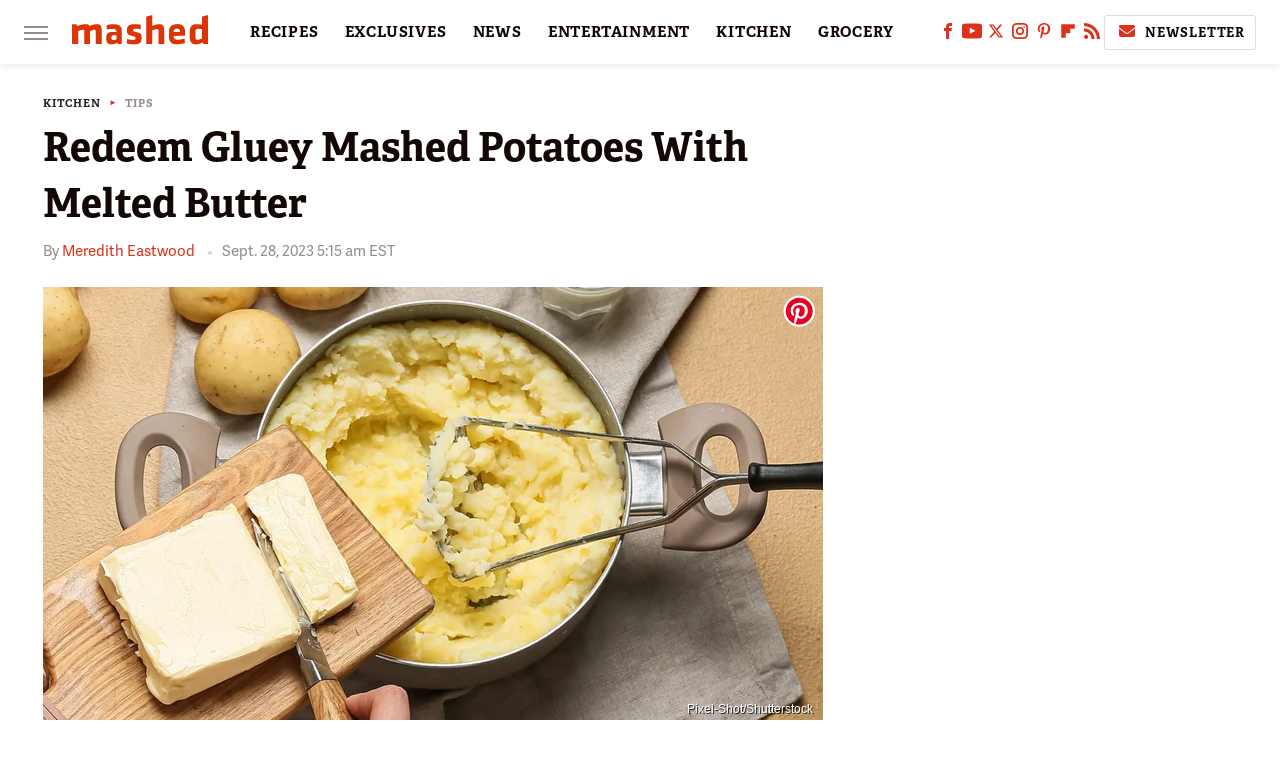

--- FILE ---
content_type: text/html
request_url: https://api.intentiq.com/profiles_engine/ProfilesEngineServlet?at=39&mi=10&dpi=936734067&pt=17&dpn=1&iiqidtype=2&iiqpcid=6fe0a110-f047-453d-adf0-55e9ff567e03&iiqpciddate=1769102293392&pcid=0257390a-6034-46c5-9ddb-79ceb84d4de9&idtype=3&gdpr=0&japs=false&jaesc=0&jafc=0&jaensc=0&jsver=0.33&testGroup=A&source=pbjs&ABTestingConfigurationSource=group&abtg=A&vrref=https%3A%2F%2Fwww.mashed.com
body_size: 55
content:
{"abPercentage":97,"adt":1,"ct":2,"isOptedOut":false,"data":{"eids":[]},"dbsaved":"false","ls":true,"cttl":86400000,"abTestUuid":"g_e355be28-8af5-41a3-956d-671b833cd537","tc":9,"sid":1335687093}

--- FILE ---
content_type: image/svg+xml
request_url: https://www.mashed.com/img/mashed_icon_color.svg
body_size: 810
content:
<?xml version="1.0" encoding="UTF-8" standalone="no"?>
<svg viewBox="0 0 185 123" version="1.1" xmlns="http://www.w3.org/2000/svg" xmlns:xlink="http://www.w3.org/1999/xlink">
    <!-- Generator: Sketch 41.2 (35397) - http://www.bohemiancoding.com/sketch -->
    <title>Shape</title>
    <desc>Created with Sketch.</desc>
    <defs></defs>
    <g id="Page-1" stroke="none" stroke-width="1" fill="none" fill-rule="evenodd">
        <g id="Mashed_Logo" transform="translate(0.000000, -56.000000)" fill="#DC3505">
            <path d="M76.6,178.6 L76.6,99.3 C76.6,93.9 74.1,90.7 68,90.7 C61.6,90.7 45.5,95.1 37.9,99.3 L38.9,178.3 L0.3,178.7 L0.3,56.5 L26.7,56.5 L34.7,67.7 C49.5,60.6 73,56.1 86.8,56.1 C97.4,56.1 104.5,60.3 108.7,67.7 C122.2,61 140.2,56.1 156.7,56.1 C177.1,56.1 184.3,71.4 184.3,94.5 L184.3,178.5 L146.7,178.5 L146.7,99.2 C146.7,93.8 144.2,90.6 138.1,90.6 C131.7,90.6 119.9,95 112.2,99.2 L112.2,178.5 L76.6,178.5 L76.6,178.6 Z" id="Shape"></path>
        </g>
    </g>
</svg>


--- FILE ---
content_type: text/plain
request_url: https://rtb.openx.net/openrtbb/prebidjs
body_size: -222
content:
{"id":"a6320f33-4d4b-414c-9313-d0681e7c2035","nbr":0}

--- FILE ---
content_type: text/plain; charset=UTF-8
request_url: https://at.teads.tv/fpc?analytics_tag_id=PUB_17002&tfpvi=&gdpr_consent=&gdpr_status=22&gdpr_reason=220&ccpa_consent=&sv=prebid-v1
body_size: 56
content:
OTMzYzg4OGEtYzU1MS00ODE0LWIzNTktYjM0NjZiZDVjMjExIzAtMw==

--- FILE ---
content_type: text/plain
request_url: https://rtb.openx.net/openrtbb/prebidjs
body_size: -84
content:
{"id":"3e6184e4-8e63-4262-a6ed-7b37e5c0e910","nbr":0}